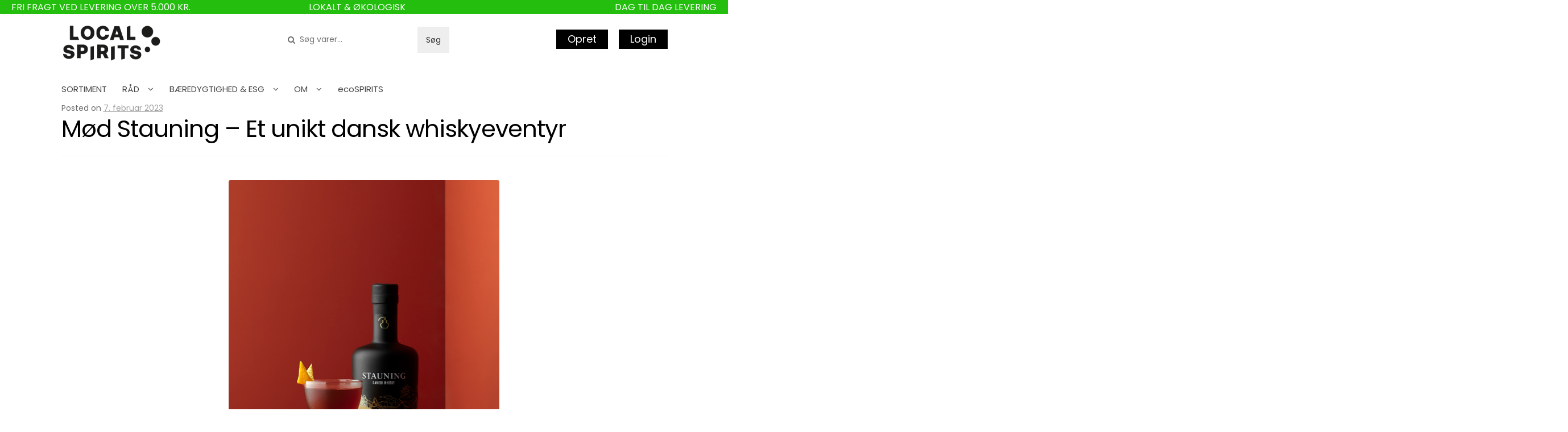

--- FILE ---
content_type: text/css
request_url: https://localspirits.dk/wp-content/plugins/woocommerce-bottle-deposit/assets/css/woocommerce-bottle-deposit-public.css?ver=1.0.2
body_size: 1253
content:

.woocommerce-bottle-deposit-tooltip {
  display: inline;
  margin-left: 5px;
  margin-right: 5px;
}

[woocommerce-bottle-deposit-tooltip] {
  position: relative; /* opinion 1 */
}

/* Applies to all tooltips */
[woocommerce-bottle-deposit-tooltip]::before,
[woocommerce-bottle-deposit-tooltip]::after {
  text-transform: none; /* opinion 2 */
  font-size: .9em; /* opinion 3 */
  line-height: 1;
  user-select: none;
  pointer-events: none;
  position: absolute;
  display: none;
  opacity: 0;
}
[woocommerce-bottle-deposit-tooltip]::before {
  content: '';
  border: 5px solid transparent; /* opinion 4 */
  z-index: 1001; /* absurdity 1 */
}
[woocommerce-bottle-deposit-tooltip]::after {
  content: attr(woocommerce-bottle-deposit-tooltip); /* magic! */
  
  /* most of the rest of this is opinion */
  text-align: center;
  
  /* 
    Let the content set the size of the tooltips 
    but this will also keep them from being obnoxious
    */
  min-width: 3em;
  max-width: 30em;
  white-space: nowrap;
  overflow: hidden;
  text-overflow: ellipsis;
  padding: 1ch 1.5ch;
  border-radius: .3ch;
  box-shadow: 0 1em 2em -.5em rgba(0, 0, 0, 0.35);
  background: #333;
  color: #fff;
  z-index: 1000; /* absurdity 2 */
}

.woocommerce-bottle-deposit-promotion-name {
    font-weight: bold;
    display: block;
}

/* Make the tooltips respond to hover */
[woocommerce-bottle-deposit-tooltip]:hover::before,
[woocommerce-bottle-deposit-tooltip]:hover::after {
  display: block;
}

/* don't show empty tooltips */
[woocommerce-bottle-deposit-tooltip='']::before,
[woocommerce-bottle-deposit-tooltip='']::after {
  display: none !important;
}

/* FLOW: UP */
[woocommerce-bottle-deposit-tooltip]:not([flow])::before,
[woocommerce-bottle-deposit-tooltip][flow^="up"]::before {
  bottom: 100%;
  border-bottom-width: 0;
  border-top-color: #333;
}
[woocommerce-bottle-deposit-tooltip]:not([flow])::after,
[woocommerce-bottle-deposit-tooltip][flow^="up"]::after {
  bottom: calc(100% + 5px);
}
[woocommerce-bottle-deposit-tooltip]:not([flow])::before,
[woocommerce-bottle-deposit-tooltip]:not([flow])::after,
[woocommerce-bottle-deposit-tooltip][flow^="up"]::before,
[woocommerce-bottle-deposit-tooltip][flow^="up"]::after {
  left: 50%;
  transform: translate(-50%, -.5em);
}

/* FLOW: DOWN */
[woocommerce-bottle-deposit-tooltip][flow^="down"]::before {
  top: 100%;
  border-top-width: 0;
  border-bottom-color: #333;
}
[woocommerce-bottle-deposit-tooltip][flow^="down"]::after {
  top: calc(100% + 5px);
}
[woocommerce-bottle-deposit-tooltip][flow^="down"]::before,
[woocommerce-bottle-deposit-tooltip][flow^="down"]::after {
  left: 50%;
  transform: translate(-50%, .5em);
}

/* FLOW: LEFT */
[woocommerce-bottle-deposit-tooltip][flow^="left"]::before {
  top: 50%;
  border-right-width: 0;
  border-left-color: #333;
  left: calc(0em - 5px);
  transform: translate(-.5em, -50%);
}
[woocommerce-bottle-deposit-tooltip][flow^="left"]::after {
  top: 50%;
  right: calc(100% + 5px);
  transform: translate(-.5em, -50%);
}

/* FLOW: RIGHT */
[woocommerce-bottle-deposit-tooltip][flow^="right"]::before {
  top: 50%;
  border-left-width: 0;
  border-right-color: #333;
  right: calc(0em - 5px);
  transform: translate(.5em, -50%);
}
[woocommerce-bottle-deposit-tooltip][flow^="right"]::after {
  top: 50%;
  left: calc(100% + 5px);
  transform: translate(.5em, -50%);
}

/* KEYFRAMES */
@keyframes tooltips-vert {
  to {
    opacity: .9;
    transform: translate(-50%, 0);
  }
}

@keyframes tooltips-horz {
  to {
    opacity: .9;
    transform: translate(0, -50%);
  }
}

/* FX All The Things */ 
[woocommerce-bottle-deposit-tooltip]:not([flow]):hover::before,
[woocommerce-bottle-deposit-tooltip]:not([flow]):hover::after,
[woocommerce-bottle-deposit-tooltip][flow^="up"]:hover::before,
[woocommerce-bottle-deposit-tooltip][flow^="up"]:hover::after,
[woocommerce-bottle-deposit-tooltip][flow^="down"]:hover::before,
[woocommerce-bottle-deposit-tooltip][flow^="down"]:hover::after {
  animation: tooltips-vert 300ms ease-out forwards;
}

[woocommerce-bottle-deposit-tooltip][flow^="left"]:hover::before,
[woocommerce-bottle-deposit-tooltip][flow^="left"]:hover::after,
[woocommerce-bottle-deposit-tooltip][flow^="right"]:hover::before,
[woocommerce-bottle-deposit-tooltip][flow^="right"]:hover::after {
  animation: tooltips-horz 300ms ease-out forwards;
}

.woocommerce-bottle-deposit-badge {
    background: red;
    padding: 5px 10px 5px 10px;
    margin-left: 20px;
    display: inline-block;
    font-size: 11px;
    line-height: 11px;
    position: relative;
    color: #fff;
}

.single-product .woocommerce-bottle-deposit-badge {
  top: -5px;
}

.woocommerce-bottle-deposit-badge:after {
    content: "";
    position: absolute;
    left: -10px;
    bottom: 0;
    width: 0;
    height: 0;
    border-right: 10px solid red;
    border-top: 10px solid transparent;
    border-bottom: 10px solid transparent;
}
.woocommerce-bottle-deposit-tooltip-icon {
  vertical-align: top;
}

--- FILE ---
content_type: text/css
request_url: https://localspirits.dk/wp-content/themes/storefront-child/style.css?ver=6.9
body_size: 7580
content:
/*
 Theme Name:   Storefront Child
 Theme URI:
 Description:  Storefront Child by mikl
 Author:       Mikkel Meyer Andersen
 Author URI:   http://www.tada.dk
 Template:     storefront
 Version:      1.0.0
 License:      GNU General Public License v2 or later
 License URI:  http://www.gnu.org/licenses/gpl-2.0.html
 Tags:         light, dark, two-columns, right-sidebar, responsive-layout, accessibility-ready
 Text Domain:  storefront-child
*/
/* body,
h1,
h2,
h3,
h4,
p {
  font-family: Georgia, "Helvetica Neue", Times, "Times New Roman", serif;
} */

@import url("https://fonts.googleapis.com/css2?family=Poppins:ital,wght@0,400;0,500;0,600;0,700;0,800;1,400;1,500;1,600&display=swap");

body,
button,
input,
textarea,
.fusion-button,
.fusion-button-default {
  font-family: "Poppins", sans-serif !important;
}
.site {
    overflow-x: visible;
}

#post-26344 header.entry-header > img{
  display: none !important;
}
/* Shop side bar nav */
.main__wrapper_for_side_bar {
  display: flex;
}
.main__wrapper_for_side_bar ul.products {
  width: 100%;
}
.product-sidebar {
  width: 25%;
}
.product-sidebar > ul {
  margin: 0;
}
.product-sidebar ul {
  list-style: none;
}
.product-sidebar a {
  color: #353535;
  font-size: 14px;
  margin-bottom: 5px;
}
.product-sidebar > ul > li > a {
  font-weight: 600;
}
.product-sidebar ul li.menu-item-has-children li a {
  font-weight: 500;
}
.product-sidebar ul li.menu-item-has-children > a:after {
  display: inline-block;
  font: normal normal normal 14px/1 FontAwesome;
  font-size: inherit;
  text-rendering: auto;
  -webkit-font-smoothing: antialiased;
  -moz-osx-font-smoothing: grayscale;
  content: "\f107";
  margin-left: 1em;
}
.product-sidebar
  > ul
  > li.menu-item-has-children
  > ul
  > li.menu-item-has-children
  ul {
  display: block !important;
  margin: 0;
}
.product-sidebar
  > ul
  > li.menu-item-has-children
  > ul
  > li.menu-item-has-children
  a:after {
  display: none;
}
/* :::::::::::::::::: */
#home__blog .fusion-read-more,
#blog__wrapper .fusion-read-more {
  color: transparent;
}

#home__blog .fusion-read-more:after,
#blog__wrapper .fusion-read-more:after {
  color: #fff;
}

#home__blog .fusion-read-more:before,
#blog__wrapper .fusion-read-more:before {
  content: "Læs mere";
  color: #fff;
  position: absolute;
}

.fusion-blog-pagination .fusion-hide-pagination-text .pagination-next:hover,
.fusion-blog-pagination .fusion-hide-pagination-text .pagination-prev:hover,
.fusion-blog-pagination .pagination .current,
.fusion-date-and-formats .fusion-date-box {
  background-color: #23be0e;
  border-color: #23be0e;
}

.pagination .pagination-next:hover:after,
.fusion-blog-pagination .pagination .pagination-prev:hover:before,
.fusion-date-and-formats .fusion-format-box {
  color: #23be0e;
}

#team__image,
#team__image img {
  width: 100%;
}

.woocommerce-loop-category__title mark.count {
  display: none;
}

.woocommerce-MyAccount-navigation a {
  color: #000;
}

.woocommerce-MyAccount-content a {
  text-decoration: underline;
  color: #000;
}

.woocommerce-MyAccount-content a:hover {
  text-decoration: none;
}

.stock.in-stock {
  color: #23be0e;
}

.woocommerce-info,
.woocommerce-message {
  background-color: #23be0e !important;
  color: #fff !important;
  border-top: 1px solid #23be0e;
  border-bottom: 1px solid #23be0e;
}

form#loginform {
  padding: 30px 0px;
}

form#loginform label {
  display: block;
  margin: 10px 0px;
}

form#loginform .input-text,
form#loginform input[type="email"],
form#loginform input[type="password"],
form#loginform input[type="search"],
form#loginform input[type="text"],
form#loginform input[type="url"],
form#loginform textarea {
  width: 100%;
}

form#loginform .forgetmenot label {
  display: inline-block;
}

form#loginform .wp-pwd button.button {
  position: absolute;
  z-index: 999;
  right: 0 !important;
}

.col-full {
  max-width: 1065px;
}

.home header.entry-header {
  display: none !important;
}

.fusion-rollover a {
  margin: 10px 0px 5px 0px;
  display: inline-block;
}

.site-footer {
  border-top: 1px solid #e6e6e6;
}

h1.woocommerce-products-header__title.page-title,
h1.entry-title {
  color: #000;
}

a.show_details_button {
  color: transparent !important;
  display: block;
}

a.show_details_button:after {
  content: "Detaljer";
  color: #000;
  position: absolute;
  left: 0;
  right: 0;
}

#cat__slider .slides li {
  position: relative;
  overflow: hidden;
}

#cat__slider .slides li a {
  color: #000;
}

#cat__slider .hover_wrapper {
  position: absolute;
  top: 0;
  left: -100%;
  gap: 2em;
  width: 100%;
  height: 100%;
  display: flex;
  flex-wrap: wrap;
  flex-direction: column;
  align-items: center;
  justify-content: center;
  background: rgb(255 255 255 / 80%);
  padding: 15px;
  transition: 0.3s ease all;
  opacity: 0;
}

#cat__slider .slides li:hover .hover_wrapper {
  left: 0;
  opacity: 1;
}

#cat__slider .slides li img {
  height: 400px;
  width: auto !important;
  max-width: unset !important;
}

#cat__slider .heading {
  text-align: center;
}

#cat__slider .flex-direction-nav a {
  width: 100px;
  color: transparent;
  opacity: 0.7;
}

#cat__slider .flex-direction-nav a:hover {
  opacity: 1;
}

#cat__slider .flex-next {
  background: url(/wp-content/uploads/Latest-products-button-2.jpg);
  background-repeat: no-repeat;
  background-position: center;
  background-size: contain;
}

#cat__slider .flex-prev {
  background: url(/wp-content/uploads/Latest-products-button-1.jpg);
  background-repeat: no-repeat;
  background-position: center;
  background-size: contain;
}

#cat__slider.best_selling_products .slides {
  /* display: flex;
  flex-wrap: wrap; */
  margin: 0;
  list-style: none;
  /* margin-top: 70px; */
  margin-left: 0;
  /* margin-bottom: 0; */
  /* clear: both; */
  display: inline-block;
}

#cat__slider.best_selling_products .slides li {
  /* position: relative;
  overflow: hidden;
  flex: 1 0 21%;
  margin: 5px;
  text-align: center;
  list-style: none;
  margin-bottom: 70px; */

  display: inline-block;
  width: 28%;
  margin-right: 5%;
  margin-bottom: 5%;
  padding: 0 5%;
}

#cat__slider.best_selling_products .slides li img {
  height: auto;
  width: 100% !important;
  max-width: unset !important;
  margin: auto;
}

.main-navigation ul.menu ul.sub-menu,
.main-navigation ul.nav-menu ul.children {
  background-color: #ffffff;
  border: 1px solid #f0f0f0;
}

ul#menu-new_menu li {
  padding-right: 0px;
}

/* ul#menu-new_menu>li {
  padding-right: 20px;
} */

.fusion-carousel .fusion-carousel-nav .fusion-nav-next,
.fusion-carousel .fusion-carousel-nav .fusion-nav-prev {
  /* background-color: #48b6df !important;
  width: 100px; */
  background: transparent;
}

.fusion-carousel .fusion-carousel-nav .fusion-nav-next:before,
.fusion-carousel .fusion-carousel-nav .fusion-nav-prev:before {
  /* content: ""; */
  color: #000;
  height: auto;
  width: auto;
  line-height: initial;
  padding: 0;
  font-size: 75px;
  font-weight: bold;
}

.fusion-carousel .fusion-carousel-nav .fusion-nav-next {
  /* background: url(/wp-content/uploads/Latest-products-button-2.jpg);
  background-repeat: no-repeat;
  background-position: center;
  background-size: contain; */
}

.fusion-carousel .fusion-carousel-nav .fusion-nav-prev {
  /* background: url(/wp-content/uploads/Latest-products-button-1.jpg);
  background-repeat: no-repeat;
  background-position: center;
  background-size: contain; */
}

#banner_slider,
#banner_buttons {
  width: 100vw;
  position: relative;
  margin-left: -50vw;
  left: 50%;
}

#banner_slider .flexslider {
  margin: 0;
}

#banner_slider > .fusion-builder-row,
#banner_buttons > .fusion-builder-row {
  max-width: 100%;
}

#banner_slider .flex-control-nav.flex-control-paging {
  display: none !important;
}

#banner_buttons .fusion-layout-column {
  width: 50% !important;
  margin-right: 0 !important;
  margin-top: 0px !important;
}

#banner_buttons .fusion-column-first {
  padding-right: 5px;
}

#banner_buttons .fusion-column-last {
  padding-left: 5px;
}

#banner_buttons .fusion-button {
  display: block;
  padding: 12px 0px;
  font-weight: 600;
  font-size: 35px;
  font-style: italic;
}

.lrm-user-modal-container .lrm-switcher li:nth-child(2),
.lrm-user-modal-container .lrm-signup-section {
  display: none;
}

.fusion-rollover {
  background-image: linear-gradient(
    top,
    rgb(255 255 255 / 80%) 0%,
    rgb(255 255 255 / 80%) 100%
  ) !important;
  background-image: -webkit-gradient(
    linear,
    left top,
    left bottom,
    color-stop(0, rgb(255 255 255 / 80%)),
    color-stop(1, rgb(255 255 255 / 80%))
  ) !important;
  background-image: -webkit-linear-gradient(
    top,
    rgb(255 255 255 / 80%) 0%,
    rgb(255 255 255 / 80%) 100%
  ) !important;
  background-image: -moz-linear-gradient(
    top,
    rgb(255 255 255 / 80%) 0%,
    rgb(255 255 255 / 80%) 100%
  ) !important;
  background-image: -ms-linear-gradient(
    top,
    rgb(255 255 255 / 80%) 0%,
    rgb(255 255 255 / 80%) 100%
  ) !important;
  background-image: -o-linear-gradient(
    top,
    rgb(255 255 255 / 80%) 0%,
    rgb(255 255 255 / 80%) 100%
  ) !important;
}

.site-search .widget_product_search form:before {
  top: 16px;
}

#woocommerce-product-search-field-0 {
  padding-top: 12px;
  padding-bottom: 13px;
}

.site-search form button {
  padding: 9px 15px;
}

.site-branding__links a {
  font-size: 15px;
  padding: 8px 20px;
  width: auto;
}

.main-navigation ul.menu > li > a,
.main-navigation ul.nav-menu > li > a {
  padding-bottom: 0.5em;
}

.cart-contents {
  float: left;
}

.style-reorder {
  position: absolute;
  display: inline-block;
  right: 40px;
  margin-top: 52px;
  color: #979797;
}

.style-reorder:hover .cart-contents-link-order {
  color: #979797;
}

.cart-contents-link-order {
  float: left;
  padding: 1.7em 0;
  display: block;
  position: relative;
  background-color: transparent;
  height: auto;
  width: auto;
  text-indent: 0;
  font-size: 15.5px;
  margin-left: 30px;
  color: #2c2d33;
}

/* .woocommerce-active .site-header .site-header-cart{
	width: 30%;
} */

.wapl-flash {
  z-index: 99 !important;
}

.site-header {
  padding-top: 0;
  height: 7em;
}

/* .site-content {
  margin-top: 9em;
} */

.site-header .site-branding,
.site-header .site-logo-anchor,
.site-header .site-logo-link {
  margin-bottom: 1em;
}

#site-navigation {
  width: auto;
  float: left;
  margin-top: 22px;
}
.cart_ico {
  position: relative;
}
.site-header-cart.focus .widget_shopping_cart,
.site-header-cart:hover .widget_shopping_cart {
  left: -9999px !important;
  display: none !important;
}
.cart_ico:hover > .widget.woocommerce.widget_shopping_cart {
  width: 320px;
  display: block !important;
  right: 0 !important;
  left: initial !important;
}

.site-header h3 {
  margin-bottom: 0em;
}

.top_wrapper {
  background-color: #23be0e;
}

.top_bar {
  display: flex;
  justify-content: space-between;
  color: #fff;
  padding: 0 20px;
}

.top_bar:after,
.top_bar:before {
  display: none;
}

.top_bar .center {
  position: absolute;
  margin: auto;
  left: 0;
  right: 0;
  width: 195px;
}

.woocommerce-active .site-header .site-search {
  position: absolute;
  left: 0;
  right: 0;
  margin: auto;
  padding: 22px 0 0px;
}

.arrowclick {
  display: none;
}

.woocommerce-active .site-header .main-navigation {
  width: 75%;
  float: right;
  clear: none;
  margin-right: 0;
  padding-top: 0;
  text-align: right;
}

.site-description {
  padding-bottom: 1em;
}

.main-navigation ul.menu > li > a,
.main-navigation ul.nav-menu > li > a {
  padding-left: 0.5em;
  padding-right: 0em;
  font-size: 15px;
}

.logged-in .main-navigation ul.menu > li > a,
.logged-in .main-navigation ul.nav-menu > li > a {
  padding-top: 0;
}

.green-deal {
  color: #558e54;
}

.site-header .site-logo-anchor {
  width: 20%;
}

#masthead.site-header {
  margin-bottom: 0;
}

.site-header-cart .cart-contents .count {
  display: none !important;
}

body.woocommerce #primary {
  width: 100%;
}

.site-search {
  margin-top: 0;
  margin-bottom: 0;
}

.flashingbox {
  background-color: #3d9cd2;
  -webkit-animation-name: flashingboxkeyframes;
  /* Safari 4.0 - 8.0 */
  -webkit-animation-duration: 4s;
  /* Safari 4.0 - 8.0 */
  animation-name: flashingboxkeyframes;
  animation-duration: 4s;
}

/* Safari 4.0 - 8.0 */

@-webkit-keyframes flashingboxkeyframes {
  50% {
    background-color: orange;
  }
}

/* Standard syntax */

@keyframes flashingboxkeyframes {
  50% {
    background-color: orange;
  }
}

.fee {
  /*color: red;*/
}

/* pop-up */

#slider {
  position: fixed;
  bottom: -375px;
  right: 120px;
  height: auto;
  width: 400px;
  font-size: 0.8em;
  background-color: #ececec;
  border-top: 1px solid #23be0e;
  border-left: 1px solid #23be0e;
  -moz-box-shadow: 0px 0px 15px #888;
  -webkit-box-shadow: 0px 0px 15px #888;
  box-shadow: 0px 0px 15px #888;
  z-index: 100000;
}

#slider td {
  padding: 2px;
}

#slider-close {
  display: table-cell;
  vertical-align: middle;
  text-align: right;
  padding-right: 10px;
}

.content-popup {
  padding: 20px;
}

.content-paragraph {
  font-size: 0.875rem;
  letter-spacing: 0.5px;
}

.header-popup {
  width: 100%;
  display: table;
  height: 50px;
  vertical-align: middle;
  background-color: #23be0e;
}

.header-popup-content {
  display: table-cell;
  vertical-align: middle;
  margin-bottom: 0px;
  color: #fff;
  padding-left: 20px;
  font-size: 1rem;
  font-weight: bold;
}

/* CUSTOMIZE */

.button {
  font-family: "Source Sans Pro", HelveticaNeue-Light, "Helvetica Neue Light",
    "Helvetica Neue", Helvetica, Arial, "Lucida Grande", sans-serif;
}

.site-header {
  height: auto;
  border: 0;
}

.site-header .site-logo-anchor {
  margin-top: 10px !important;
  margin-bottom: 0;
  margin-right: 0;
  display: inline-block;
  width: auto;
  line-height: 0;
}

.site-header .site-logo-anchor .logo {
  display: inline-block;
  margin-bottom: -12px;
  margin-top: 6px;
}

.site-header .site-branding img {
  width: auto !important;
  height: 70px;
}

/* .site-header .site-logo-welcome {
    display: inline-block;
    margin-top: 15px;
    font-size: 35px;
    line-height: 1em;
} */

.site-description {
  padding: 17px 0 10px;
  line-height: 1em;
}

.admin-bar .site-description {
  padding-bottom: 14px;
}

/* HEADER LINKS */

/* .site-branding__links {
    position: absolute;
    top: 28px;
    right: 40px;
} */

.site-branding__links a {
  margin: 0 0 0 15px;
  display: inline-block;
  font-size: 18px;
  line-height: 1em;
  color: inherit;
}

.site-branding__links a:hover,
.site-branding__links a:focus {
  color: #558e54;
}

/* SEARCH */

.site-search {
  padding: 55px 0 0px;
  width: 300px !important;
}

.admin-bar .site-search {
  padding-top: 30px;
}

.site-search form {
  padding: 0 53px 0 0;
  background: #fff;
  position: relative;
}

.site-search form button {
  position: absolute;
  top: 0;
  right: 0;
  padding: 12px 15px;
  font-weight: normal;
}

.site-search form input {
  box-shadow: none;
  padding: 10 20px;
  background: #fff;
}

/* MINI CART */

.site-header p.buttons.woocommerce-mini-cart__buttons--custom {
  padding-top: 0;
  padding-bottom: 0;
}

.site-header .empty-cart.loading {
  color: transparent !important;
}

body.loading .woocommerce-cart-form__contents,
body.loading .cart_totals {
  position: relative;
}

body.loading .woocommerce-cart-form__contents::before,
body.loading .cart_totals::before {
  display: inline-block;
  font: normal normal normal 14px/1 FontAwesome;
  font-size: inherit;
  text-rendering: auto;
  -webkit-font-smoothing: antialiased;
  -moz-osx-font-smoothing: grayscale;
  content: "\f110";
  -webkit-animation: fa-spin 0.75s linear infinite;
  animation: fa-spin 0.75s linear infinite;
  height: 30px;
  width: 30px;
  line-height: 30px;
  font-size: 30px;
  position: absolute;
  top: 50%;
  left: 50%;
  margin-left: -15px;
  margin-top: -15px;
}

body.loading .woocommerce-cart-form__contents::after,
body.loading .cart_totals::after {
  content: "";
  display: inline-block;
  position: absolute;
  top: 0;
  right: 0;
  bottom: 0;
  left: 0;
  background: rgba(255, 255, 255, 0.45);
}

.site-header .woocommerce-mini-cart__buttons--custom.buttons {
  padding-top: 0px;
}

.single_add_to_cart_button {
  padding: 15px 20px !important;
}

.wc-proceed-to-checkout .button.checkout-button {
  font-size: 1rem;
}

#payment .place-order .button {
  font-size: 1rem;
  padding: 0;
  height: 50px;
  white-space: unset;
}

#slider-close {
  position: absolute;
  right: 0;
  padding-top: 10px;
  color: #fff;
}

.my_account_comments .button.delete:after {
  display: inline-block;
  font: normal normal normal 14px/1 FontAwesome;
  font-size: inherit;
  text-rendering: auto;
  -webkit-font-smoothing: antialiased;
  -moz-osx-font-smoothing: grayscale;
  content: "\f1f8";
  margin-left: 0.5407911001em;
}

.woocommerce-MyAccount-navigation
  ul
  li.woocommerce-MyAccount-navigation-link--comments
  a::before {
  content: "\f075";
}

.woocommerce-success-button {
  background-color: #3c753b;
  border-color: #3c753b;
  color: #ffffff;
}

.woocommerce-delete-button {
  background-color: #dc3545;
  border-color: #dc3545;
  color: #ffffff;
}

.pull-left {
  text-align: left;
}

.hidden {
  display: none;
}

.full-width {
  width: 100%;
}

#display-user-comments {
  position: relative;
}

#display-user-comments .woocommerce-form__input-checkbox {
  position: absolute;
  top: 50%;
  right: 0;
  -webkit-transform: translateY(-50%);
  -ms-transform: translateY(-50%);
  transform: translateY(-50%);
  margin-right: 0;
}

#order_comments {
  overflow: hidden;
}

.text-center {
  text-align: center;
}

/*New design v2*/

.site-branding__links {
  position: absolute;
  top: 27px;
  right: 40px;
}

.login {
  width: 110px;
  padding: 10px 18px;
  background: #000;
  color: #fff !important;
  margin: 0px 15px 10px 0px;
  text-align: center;
}

.nyforhandle {
  width: 110px;
  padding: 10px 15px;
  background: #000;
  color: #fff !important;
  margin: 0px 2px 10px 0px;
  text-align: center;
}

.site-header .site-logo-welcome {
  position: absolute;
  font-size: 20px;
  line-height: 1em;
  right: 0px;
  text-transform: uppercase;
  margin-right: 40px;
  top: 25px;
  text-align: right;
  max-width: 324px;
}
.site-header .site-logo-welcome a {
  color: #000;
  font-size: 15px;
}

.widget .widget-title {
  display: none;
}

ul#menu-new_menu li:nth-child(1),
ul#menu-new_menu li:nth-child(2),
ul#menu-new_menu li:nth-child(3),
ul#menu-new_menu li:nth-child(4) {
  float: left;
}

ul#menu-new_menu > li {
  padding-right: 20px;
}

ul#menu-new_menu > li .sub-menu a {
  text-transform: uppercase;
}

#masthead .secondary-navigation {
  display: none;
}

.secondary-navigation {
  justify-content: center;
  text-transform: uppercase;
  display: none;
  margin: 0 0 1.618em;
  width: auto;
  clear: none;
  line-height: 1;
}

.page-id-14158 .product-sidebar {
  width: 100%;
}

.secondary-navigation ul {
  list-style: none;
  margin: 0;
  padding-left: 0;
  display: block;
  text-align: center;
}

.secondary-navigation ul li {
  padding: 0;
  position: relative;
  display: inline-block;
  text-align: left;
  margin-bottom: 10px;
}

.woocommerce.woocommerce-page .secondary-navigation,
.single.single-product .secondary-navigation {
  /* display: flex; */
}

.fusion-carousel .fusion-carousel-item img {
  height: 390px !important;
  width: auto !important;
  object-fit: contain;
}

.fusion-carousel-title-below-image .fusion-carousel-meta,
.fusion-carousel-title-below-image .fusion-carousel-title {
  text-align: center !important;
}

.custom-login .col-full.zzzz {
  background-image: url("https://b2b.nordicspirits.dk/wp-content/uploads/ohdeer.png");
  background-size: cover;
  background-repeat: no-repeat;
  width: 100%;
  max-width: unset;
  height: 500px;
  background-position: center;
}

#login.o-day {
  background: #fff;
  width: 40%;
  margin: 0 auto;
  padding: unset;
  display: flex;
  top: 140px;
}

.o-day h1 {
  display: none;
}

#loginform {
  width: 100%;
  padding: 30px;
  margin-bottom: unset !important;
}

.o-day input[type="text"],
.o-day input[type="password"] {
  width: 100%;
  margin-bottom: 15px;
}

.o-day#login form p.submit {
  margin-top: 15px !important;
}

.o-day #login_error {
  width: 100%;
  padding: 30px 0 0 30px;
}

.fusion-carousel-title a,
.blog-shortcode-post-title.entry-title a,
.fusion-carousel-meta a {
  color: #606060 !important;
}

.site-footer {
  padding: 0px !important;
}

.fusion-blog-layout-medium .fusion-meta-info,
.fusion-blog-layout-medium-alternate .fusion-meta-info {
  margin: 0px !important;
  padding: 0px !important;
  font-size: 15px;
  border-top: none !important;
  border-bottom: none !important;
}

.alignright,
.fusion-alignright {
  display: inline;
  float: left !important;
  margin-left: 0px !important;
  padding: 10px;
  background: #000;
}

.fusion-blog-shortcode .fusion-read-more {
  color: #fff;
}

.blog-custom-page .fusion-meta-info {
  border-bottom: none !important;
  display: flex;
  justify-content: center;
  font-size: 15px;
}

.blog-custom-page .flexslider .slides img {
  height: 300px;
  width: auto !important;
}

.custom-login body {
  font-size: 16px;
}

.main-navigation ul.menu > li:first-child,
.main-navigation ul.nav-menu > li:first-child {
  margin-left: 0px !important;
}

.main-navigation ul.menu > li:first-child a,
.main-navigation ul.nav-menu > li:first-child a {
  padding-left: 0px !important;
}

.home .fusion-post-medium {
  display: grid;
  align-items: unset;
  grid-template-rows: 8fr 2fr 0fr;
  grid-template-areas: " A B" " A C";
}

.home .fusion-flexslider {
  grid-area: A;
}

.home .fusion-post-content.post-content {
  grid-area: B;
}

.home .fusion-meta-info {
  grid-area: C;
}

.go_to_login_link {
  background: #fff;
  padding: 10px;
}

.archive .go_to_login_link {
  background-color: #eeeeee;
  border-color: #eeeeee;
  color: #333333;
  line-height: 35px;
}

ul#menu-new_menu li:last-child {
  padding-right: 0px !important;
}

.flex-direction-nav {
  /* display: none !important; */
}

.woocommerce-account .login {
  width: 100%;
  max-width: 400px;
  background: #fbfbfb;
  text-align: left;
}

.secondary-navigation ul li.menu-item-has-children > a:after {
  display: inline-block;
  font: normal normal normal 14px/1 FontAwesome;
  font-size: inherit;
  text-rendering: auto;
  -webkit-font-smoothing: antialiased;
  -moz-osx-font-smoothing: grayscale;
  content: "\f107";
  margin-left: 1em;
}

/* Product zoom megnifier BG color  */
.pswp__bg {
  background-color: #ffffff;
}

button.pswp__button--arrow--left::before,
button.pswp__button--arrow--right::before {
  background-color: #6c6b6b !important;
}

.pswp__ui--fit .pswp__caption,
.pswp__ui--fit .pswp__top-bar {
  background-color: rgb(0 0 0);
}

#logo__gallery .fusion-layout-column.fusion-one-sixth {
  height: 170px;
  width: 16.6666% !important;
  margin: 0 !important;
  display: flex;
  align-items: center;
}

#logo__gallery .fusion-layout-column.fusion-one-sixth img {
  width: 76%;
  margin: auto;
}

#logo__gallery .fusion-column-wrapper {
  margin: auto;
}

#learn__more {
  padding: 10px;
  font-size: 15px;
  line-height: 1.5;
}

#learn__more:after {
  content: "\f105";
  padding-left: 5px;
  font-size: 14px;
  font-family: icomoon;
  color: #fff;
  font-weight: bold;
  display: inline-block;
  margin-left: 5px;
  margin-right: 3px;
}

.site-footer a:not(.button) {
  text-decoration: underline;
}

.woocommerce-shop ul.products li.product img,
.archive ul.products li.product img {
  height: 300px;
  width: auto;
}
.woocommerce-shop ul.products li.product .woocommerce-loop-product__title,
.woocommerce-shop ul.products li.product h2,
.tax-product_cat ul.products li.product .woocommerce-loop-product__title {
  min-height: 39px;
}

.single.single-product #product_total_price {
  display: none !important;
}

.single-product .woocommerce-product-gallery__image a img {
  max-height: 500px;
  width: auto;
  margin: auto !important;
}
.single-product ul.products .attachment-woocommerce_thumbnail {
  width: auto;
  height: 400px;
}
.lrm-form a.button,
.lrm-form button,
.lrm-form button[type="submit"],
.lrm-form #buddypress input[type="submit"],
.lrm-form input[type="submit"] {
  background: #23be0e;
  color: #fff;
}
.single-post .hentry .wp-post-image {
  max-height: 600px;
  width: auto;
}

.product__icon {
  width: 32px;
  position: absolute;
  top: 55px;
  right: 0.875em;
}
.second__icon {
  top: 93px;
}

.product__icon__loop {
  width: 32px;
  position: absolute;
  top: 3.5em;
  right: 0.875em;
}

.second__icon__loop {
  top: 6.7em;
}

.product__icon__loop img {
  width: 100% !important;
  height: auto !important;
  margin-bottom: 0 !important;
}

#epay_card_logos {
  display: flex;
  justify-content: center;
  flex-wrap: wrap;
}

#new_sidebar_menu {
  border: 1px solid;
  max-height: 190px;
  position: relative;
  padding-top: 28px;
  overflow: auto;
}
#new_sidebar_menu > li:first-child {
  position: sticky;
  top: -28px;
  margin-top: -28px;
  background: #fff;
}
#new_sidebar_menu > li:first-child > a {
  border-bottom: 1px solid;
}
#new_sidebar_menu > li > a {
  width: 100%;
  display: block;
  padding: 2px 5px;
  margin-bottom: 0;
}

#new_sidebar_menu li.menu-item-has-children > a:after {
  float: right;
}
.yith-wcwl-add-to-wishlist .yith-wcwl-add-button{
  align-items: start;
}
#yith-wcwl-icon-heart-outline {
  fill: #909090;
  color: #909090;
}
  .yith-wcwl-icon.fa.fa-heart,
  #yith-wcwl-icon-heart{
    color: red;
  }
  .yith-wcwl-add-button {
    margin-bottom: 15px;
  }

  .wishlist_table .product-price,
  .wishlist_table .product-stock-status,
  .wishlist_table .product-quantity {
    text-align: center;
  }

  .add-to-wishlist-before_image .yith-wcwl-add-to-wishlist {
    left: initial;
    right: 14px;
  }

  table td,
  table th {
    padding: 1em 1.41575em !important;
  }

  #bg_video_container .fusion-column-inner-bg-image {
    cursor: url(/wp-content/uploads/Curser-design-1-5.png), pointer;
  }

  .wishlist_table.wishlist_view .product-quantity input {
    width: 80px;
  }

  @media (max-width: 65.141em) {
    .col-full {
      padding-left: 2.618em;
      padding-right: 2.618em;
    }
  }

  @media screen and (max-width: 1024px) {
    #banner_slider .fusion-no-medium-visibility {
      display: block !important;
    }

    form.woocommerce-cart-form {
      overflow-x: auto;
    }

    .site-header .site-logo-welcome {
      top: 26px;
      width: 175px;
    }
  }

  @media screen and (max-width: 890px) {
    .top_wrapper {
      display: none;
    }

    #cat__slider.best_selling_products .slides li {
      width: 100%;
      margin-right: 0;
    }
  }
  #mobile_view {
    display: none;
  }
  @media screen and (max-width: 980px) {
    #mobile_view {
      display: block;
    }
    #desktop_view {
      display: none !important;
    }
    #site-header-cart {
      display: none;
    }
  }

  @media (min-width: 768px) {
    #site-header-cart {
      min-width: 30%;
      text-align: right;
      display: flex;
      margin-top: -10px;
      justify-content: end;
      margin-bottom: 9px;
    }

    #site-header-cart > li {
      display: inline-block;
    }
    #site-header-cart .remove.remove_from_cart_button {
      color: transparent;
    }

    #site-header-cart .cart-contents {
      padding: 0;
    }

    .right-sidebar .content-area {
      width: 100%;
    }

    .main-navigation ul.menu,
    .main-navigation ul.nav-menu {
      text-align: left;
    }
    #menu-item-13679,
    #menu-item-23243 {
      display: none;
    }

    /* Cart area */
    #site-header-cart > li > a img {
      height: 30px;
      margin: 0 auto;
      margin-bottom: 5px;
      object-fit: contain;
    }
    #site-header-cart > li > a {
      text-align: center !important;
      display: block;
    }
    #site-header-cart .wishlist_ico {
      margin: 0 30px;
    }
    #site-header-cart a p {
      margin-bottom: 0;
      font-size: 15px;
    }

    .secondary-navigation .menu a {
      padding: 1em 0.5em;
    }

    .secondary-navigation ul li.menu-item-has-children li a {
      padding: 1em !important;
      background-color: #fff;
    }

    .secondary-navigation ul li.menu-item-has-children li a:hover {
      background-color: rgba(0, 0, 0, 0.025);
    }

    .secondary-navigation ul li.menu-item-has-children ul li {
      margin-bottom: 0 !important;
      padding: 0;
    }

    .secondary-navigation ul li .sub-menu {
      border: 1px solid #f0f0f0;
    }

    .hentry .entry-meta {
      display: none;
    }

    .hentry.type-post .entry-content {
      width: 100%;
      float: initial;
    }
  }

  @media screen and (max-width: 768px) {
    .hide-small {
      display: none !important;
    }

    .secondary-navigation ul.sub-menu {
      padding: 10px;
    }

    /* .primary-navigation {
      display: none !important;
    } */

    /*header*/
    .site-header .site-logo-anchor .site-branding__links {
      position: absolute;
      top: 38px;
      right: 20px;
      /* left: -3px; */
      width: 100%;
      line-height: 24px;
      text-align: right;
    }

    .woocommerce-active .site-header .site-search {
      padding: 0;
      top: 28px;
    }

    .site-header .site-branding.site-logo-anchor {
      /* margin: 20px -30px !important; */
      margin: 20px 15px !important;
    }

    .site-header .site-logo-welcome {
      top: 15px;
      margin-right: 10px;
    }

    #site-navigation {
      /* position: relative;
      top: 83;
      right: -42px;
      width: auto; */
    }

    #site-navigation .menu-toggle {
      margin-bottom: 0px;
    }

    .main-navigation ul ul {
      margin-left: 1.41575em;
      margin-right: 22px;
      font-style: italic;
      font-size: 14px;
    }

    .main-navigation ul li.menu-item-has-children ul.sub-menu {
      display: none;
    }

    .main-navigation ul li.menu-item-has-children.focus ul.sub-menu {
      display: block;
    }

    .main-navigation
    ul.menu
    > li.menu-item-has-children
    > a:hover::after
    ul.sub-menu,
    .main-navigation
    ul.menu
    > li.menu-item-has-children
    > a:focus::after
    ul.sub-menu,
    .main-navigation
    ul.menu
    > li.menu-item-has-children
    > a:active::after
    ul.sub-menu {
      display: block;
    }

    .main-navigation ul.menu > li.menu-item-has-children > a:after,
    .main-navigation ul.menu > li.page_item_has_children > a:after,
    .main-navigation ul.nav-menu > li.menu-item-has-children > a:after,
    .main-navigation ul.nav-menu > li.page_item_has_children > a:after {
      display: inline-block;
      font: normal normal normal 14px/1 FontAwesome;
      font-size: inherit;
      text-rendering: auto;
      -webkit-font-smoothing: antialiased;
      -moz-osx-font-smoothing: grayscale;
      content: "\f107";
      margin-left: 1em;
    }

    .main-navigation ul.menu > li > a,
    .main-navigation ul.nav-menu > li > a {
      padding-top: 0.5em;
      padding-bottom: 1em;
    }

    form.woocommerce-cart-form {
      overflow-x: initial;
    }
  }

  @media screen and (min-width: 768px) and (max-width: 890px) {
    .woocommerce-active .site-header .col-full {
      padding: 0 10px;
      margin: 0;
    }

    .site-search {
      width: 264px !important;
    }
  }

  @media screen and (max-width: 767px) {
    .site-header .site-branding img {
      height: 55px !important;
    }

    .site-header {
      padding-bottom: 0;
    }

    .site-header .site-branding.site-logo-anchor {
      width: 100%;
      display: flex;
      align-items: center;
      margin: 0px !important;
    }

    #site-navigation {
      top: initial;
      right: initial;
      width: 100%;
    }

    .storefront-primary-navigation element.style {
      display: inline-block;
      width: 100%;
    }

    .woocommerce-active .site-header .site-header-cart {
      position: relative;
    }

    .site-header .site-logo-anchor .site-branding__links {
      position: relative;
      top: initial;
      right: initial;
      text-align: right;
    }

    .site-branding__links a {
      margin: 0 0 0 10px;
    }

    .menu-toggle {
      margin-top: 0;
      margin-bottom: 4.5em;
    }

    .header__wrapper {
      display: inline-block;
      width: 100%;
      padding: 10px !important;
      margin: 0;
    }

    #banner_buttons .fusion-button {
      font-size: 25px;
    }

    #login {
      width: 100%;
    }

    .style-reorder {
      top: 70px;
    }

    .main-navigation ul.menu ul.sub-menu,
    .main-navigation ul.nav-menu ul.children {
      border: 0px;
    }

    .col-full {
      margin-left: 0;
      margin-right: 0;
    }

    .home .fusion-post-medium {
      display: inline-block;
    }

    .home .fusion-blog-layout-medium .fusion-post-slideshow {
      margin-right: 0;
      width: auto;
    }

    .custom-site-info {
      padding-bottom: 100px;
      text-align: center;
    }

    .custom-site-info .pull-right {
      float: left;
      text-align: center;
      width: 100%;
    }

    .custom-site-info .pull-right h5 {
      text-align: center !important;
    }

    .custom-site-info .pull-right img {
      margin: auto;
    }

    .woocommerce-cart #slider {
      right: 0;
      height: auto;
      width: 95%;
      margin: auto;
      left: 0;
    }

    .secondary-navigation .menu-nordicspirits-container {
      width: 100%;
    }

    .secondary-navigation ul li {
      display: block;
      text-align: right;
    }

    .secondary-navigation ul li a {
      display: block;
      position: relative;
      padding-right: 20px;
      z-index: 9;
    }

    .secondary-navigation ul li.menu-item-has-children > a:after {
      position: absolute;
      right: 0;
      z-index: 99;
    }

    #logo__gallery .fusion-layout-column.fusion-one-sixth {
      width: 33.3333% !important;
    }

    #logo__gallery .fusion-layout-column.fusion-one-sixth img {
      width: 58%;
    }

    .main__wrapper_for_side_bar {
      display: block;
    }
    .product-sidebar {
      width: 100%;
      text-align: right;
    }
  }

  @media (max-width: 640px) {
    #home__blog .fusion-read-more {
      display: block;
      text-align: left;
    }

    #home__blog .fusion-read-more:after,
    #blog__wrapper .fusion-read-more:after {
      right: initial;
    }
  }

  @media screen and (max-width: 480px) {
    #blog__wrapper .fusion-date-and-formats {
      width: 100%;
      margin: 0;
      margin-bottom: 20px;
    }

    #blog__wrapper .flexslider .slides img {
      height: auto;
      width: 100% !important;
    }

    #logo__gallery .fusion-layout-column.fusion-one-sixth {
      width: 100% !important;
      height: auto;
      padding: 20px;
    }

    #logo__gallery .fusion-layout-column.fusion-one-sixth img {
      width: 70%;
    }
  }
}
